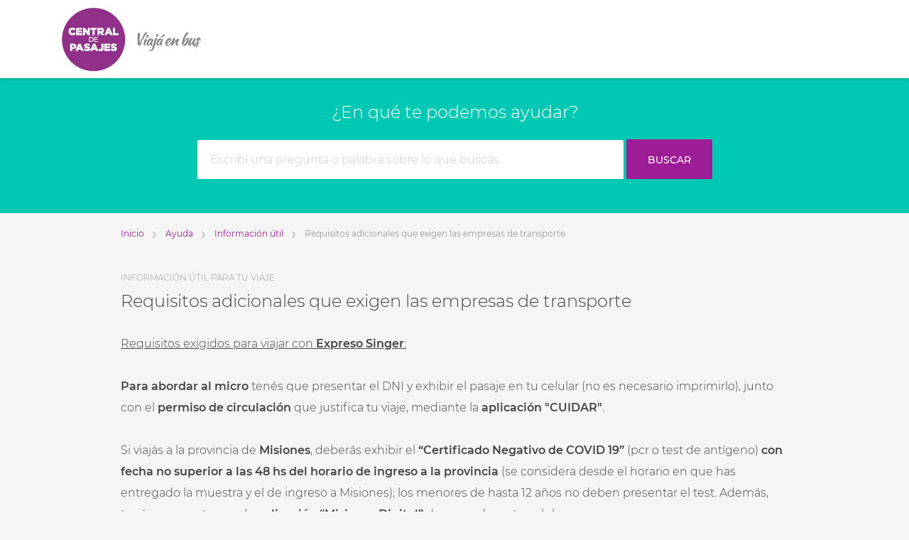

--- FILE ---
content_type: text/html; charset=utf-8
request_url: https://www.centraldepasajes.com.ar/ayuda/informacion-util-para-tu-viaje/requisitos-adicionales-empresas
body_size: 5091
content:

<!DOCTYPE html>
<html lang="es">
<head>
    <meta charset="utf-8" />
        <link rel="canonical" href="https://www.centraldepasajes.com.ar/ayuda/informacion-util-para-tu-viaje/requisitos-adicionales-empresas" />
    <title>Ayuda | Requisitos adicionales de las empresas de micro</title>
            <meta name="description" content="Requisitos adicionales que exigen las empresas de transporte Descubr&#237; la respuesta r&#225;pida y viaj&#225; en micro con facilidad.">
    <meta name="viewport" content="width=device-width, initial-scale=1.0">
    <meta http-equiv="Content-Language" content="es-AR">
    <meta http-equiv="Content-Type" content="text/html; charset=utf-8">
        <meta property="og:title" content="Ayuda | Requisitos adicionales de las empresas de micro" />
            <meta property="og:description" content="Requisitos adicionales que exigen las empresas de transporte Descubr&#237; la respuesta y viaj&#225; en micro con facilidad." />
    <meta property="og:url" content="https://www.centraldepasajes.com.ar/ayuda/informacion-util-para-tu-viaje/requisitos-adicionales-empresas" />
    <meta property="og:image" content="https://d2idryjws00qar.cloudfront.net/aiv/gra/image/home/central-de-pasajes-b-min.png" />
    <meta property="og:type" content="website" />
        <script type="application/ld+json">{                 "@context": "https://schema.org",                 "@type": "BreadcrumbList",                 "itemListElement": [                         {                         "@type": "ListItem",                         "position": 1,                         "name": "Inicio",                         "item": "https://www.centraldepasajes.com.ar/"                         },{                         "@type": "ListItem",                         "position": 2,                         "name": "Ayuda",                         "item": "https://www.centraldepasajes.com.ar/ayuda"                         },{                         "@type": "ListItem",                         "position": 3,                         "name": "Información útil para tu viaje en Central de Pasajes",                         "item": "https://www.centraldepasajes.com.ar/ayuda/informacion-util-para-tu-viaje"                         },{                         "@type": "ListItem",                         "position": 4,                         "name": "Requisitos adicionales de las empresas de micro",                         "item": "https://www.centraldepasajes.com.ar/ayuda/informacion-util-para-tu-viaje/requisitos-adicionales-empresas"                         }                 ]                 }</script>
    <base href='/ayuda/'>
    <link href="https://fonts.googleapis.com/icon?family=Material+Icons" rel="stylesheet">
    <link href="/ayuda/Content/css?v=ToVbkXX9wzmpZO8gUptR4fzDDilUfBa9o0PB0lgPgp81" rel="stylesheet"/>

    <!-- Google Tag Manager -->
    <noscript>
        <iframe src="//www.googletagmanager.com/ns.html?id=GTM-M2WQ96" height="0" width="0" style="display: none; visibility: hidden"></iframe>
    </noscript>
    <script type="text/javascript">
        (function (w, d, s, l, i) {
            w[l] = w[l] || [];
            w[l].push({ 'gtm.start': new Date().getTime(), event: 'gtm.js' }); var f = d.getElementsByTagName(s)[0], j = d.createElement(s), dl = l != 'dataLayer' ? '&l=' + l : ''; j.async = true;
            j.src = '//www.googletagmanager.com/gtm.js?id=' + i + dl; f.parentNode.insertBefore(j, f);
        })(window, document, 'script', 'dataLayer', 'GTM-M2WQ96');</script>
    <!-- End Google Tag Manager -->
</head>
<body>
    <nav class="navbar navbar-default navbar-cdp">
    <div class="container-header">
        <!-- Brand and toggle get grouped for better mobile display -->
        <div class="navbar-header">
            <button type="button" class="navbar-toggle collapsed" data-toggle="collapse" data-target="#bs-example-navbar-collapse-1"
                    aria-expanded="false" id="nav-icon-animation">
                <span class="icon-bar"></span>
                <span class="icon-bar"></span>
                <span class="icon-bar"></span>
                <span class="icon-bar"></span>
            </button>
            <a class="navbar-brand" href="https://www.centraldepasajes.com.ar">
                <picture>
                    <source media="(max-width: 767px)" srcset="./Content/Images/home/logo-central-de-pasajes-horizontal-xs.png">
                    <source media="(min-width: 768px)" srcset="./Content/Images/home/logo-central-de-pasajes.png">
                    <img src="./Content/Images/home/logo-central-de-pasajes.png" alt="Central de Pasajes">
                </picture>
            </a>
        </div>
        <div class="collapse navbar-collapse" id="bs-example-navbar-collapse-1">
            <ul class="nav navbar-nav visible-xs-block">
                <li><a href="https://www.centraldepasajes.com.ar/cdp/reenviar-pasajes.aspx">Reenviar mi pasaje</a></li>
                <li><a href="https://www.centraldepasajes.com.ar/cdp/devolver-pasajes.aspx">Devolver mi pasaje</a></li>
                <li role="separator" class="divider"></li>
                <li><a href="/ayuda/como-comprar-en-central-de-pasajes">C&oacute;mo comprar</a></li>
                <li><a href="/promociones">Promociones</a></li>
                <li><a href="/corporate/traslados-empresas.html">Viajes especiales</a></li>
                <li><a href="https://www.centraldepasajes.com.ar/cdp/empresas.htm">Empresas</a></li>
                <li><a href="/ayuda">Ayuda</a></li>
                <li><a href="https://www.centraldepasajes.com.ar/cdp/contacto.htm">Contacto</a></li>
                <li><a href="https://www.centraldepasajes.com.ar/cdp/quienes-somos.htm">Qui&eacute;nes somos</a></li>
                <li><a href="https://www.centraldepasajes.com.ar/cdp/condiciones-generales.aspx">Condiciones Generales</a></li>
                <li><a href="https://www.centraldepasajes.com.ar/cdp/politicas-de-privacidad.htm">Políticas de Privacidad</a></li>
                <li><a href="https://www.centraldepasajes.com.ar/cdp/bases-y-condiciones-promociones.aspx">Bases y Condiciones Promociones</a></li>
                <li><a href="https://www.centraldepasajes.com.ar/cdp/devolver-pasajes.aspx">Botón de arrepentimiento</a></li>
            </ul>
        </div>
    </div>
</nav>
    <div class="ayuda">
        <div class="buscador">
    <div class="container-ayuda">
        <div class="search-title">&#191;En qu&#233; te podemos ayudar?</div>
        <form class="campos" onsubmit="realizarBusqueda(); return false;">
            <input type="text" name="origen" id="textBoxWordsSearch" placeholder="Escrib&#237; una pregunta o palabra sobre lo que busc&#225;s.">
            <button class="btn" type="submit">
                <a href="javascript:realizarBusqueda();">Buscar</a>
            </button>
        </form>
    </div>
</div>



        

<div class="container-ayuda pregunta">
    <ul class="breadcrumb">
        <li><a href="https://www.centraldepasajes.com.ar">Inicio</a></li>
        <li><a href="/ayuda">Ayuda</a></li>
        <li><a href="/ayuda/informacion-util-para-tu-viaje">Informaci&#243;n &#250;til</a></li>
        <li>Requisitos adicionales que exigen las empresas de transporte</li>
    </ul>
    <div class="header item">
        <div class="categoria">INFORMACI&#211;N &#218;TIL PARA TU VIAJE</div>
        <h1 class="title title-consulta">Requisitos adicionales que exigen las empresas de transporte</h1>
    </div>
    <div class="respuesta">
        <u>Requisitos exigidos para viajar con <b>Expreso Singer</b>: <br></u>

<br><b>Para abordar al micro</b> tenés que presentar el DNI y exhibir el pasaje en tu celular (no es necesario imprimirlo), junto con el <b>permiso de circulación</b> que justifica tu viaje, mediante la <b>aplicación "CUIDAR"</b>.<br>

<br>Si viajás a la provincia de <b>Misiones</b>, deberás exhibir el <b>“Certificado Negativo de COVID 19”</b> (pcr o test de antígeno) <b>con fecha no superior a las 48 hs del horario de ingreso a la provincia</b> (se considera desde el horario en que has entregado la muestra y el de ingreso a Misiones); los menores de hasta 12 años no deben presentar el test. Además, tenés que contar con la <b>aplicación “Misiones Digital”</b> descargada en tu celular. <br> 

<br><u>Requisitos exigidos para viajar con <b>ERSA</b>: <br></u>
<br><b>Para abordar al micro</b> tenés que presentar el DNI y el pasaje en tu celular (no es necesario imprimirlo). <br>

<br>Si viajás a la provincia de <b>Corrientes</b>, deberás presentar algunas de las siguientes opciones (cualquiera de las 3 será válida para viajar): 
<br>- <b>“Certificado Negativo de COVID 19”</b> (pcr o test de antígeno) <b>con fecha no superior a las 48 hs del horario de ingreso a la provincia</b> (se considera desde el horario en que has entregado la muestra y el de ingreso a Corrientes). 
<br>- <b>“Certificado de Vacunación (COVID 19)”</b>.
<br>- <b>“Alta Epidemiológica de COVID 19”</b>.<br>

<br>Para los viajes <b>provinciales desde Corrientes Capital hacia el interior de Corrientes o viceversa, tenés que verificar las exigencias sanitarias del Municipio de destino</b> (que podría exigir el “Certificado Negativo de COVID 19”). También tenés que generar el <a target="_blank" href="https://permisos.corrientes.gob.ar/permisos/turismo" rel="nofollow noopener noreferrer">permiso de turismo.</a><br>


<br>Si viajás a <b>Resistencia</b>, <b>Chaco</b>, deberás gestionar el <a target="_blank" href="https://pasaporte.chaco.gob.ar/" rel="nofollow noopener noreferrer">permiso provincial.</a>
<br><a target="_blank" href="https://www.argentina.gob.ar/circular/turismo/chaco" rel="nofollow noopener noreferrer">Ver más información sobre los requisitos de ingreso a la provincia de Chaco.</a><br> 

<br>Para viajar a <b>Buenos Aires</b>, deberás gestionar el <b>permiso de circulación</b> que justifica tu viaje, desde la <b>aplicación "CUIDAR"</b>. <br>




<br><b>Es responsabilidad de los pasajeros conocer y presentar la documentación obligatoria antes de viajar</b>: <a target="_blank" href="https://www.centraldepasajes.com.ar/ayuda/informacion-util-para-tu-viaje/requisitos-e-informacion-importante-para-tu-viaje">Ver requisitos para viajar.</a><br>

<br><div class="text-center" ><b><a class="btn text-center" style="color:#ffffff; " href="https://www.centraldepasajes.com.ar/"> BUSCAR PASAJES </a></b></div></br>

    </div>
    <!-- Otras preguntas -->
    <div class="otras-preguntas">
        <div class="title">Otras preguntas de "Informaci&#243;n &#250;til"</div>
        <ul>
                <li><a href="./informacion-util-para-tu-viaje/requisitos-e-informacion-importante-para-tu-viaje">Requisitos e informaci&#243;n importante para tu viaje</a></li>
                <li><a href="./informacion-util-para-tu-viaje/tiempo-de-anticipacion-en-la-terminal">&#191;Con cu&#225;nto tiempo de anticipaci&#243;n tengo que presentarme en la terminal?</a></li>
                <li><a href="./informacion-util-para-tu-viaje/a-que-paises-puedo-viajar">&#191;A qu&#233; pa&#237;ses puedo viajar con Central de Pasajes?</a></li>
                <li><a href="./informacion-util-para-tu-viaje/requisitos-viajes-internacionales-para-residentes">&#191;Cu&#225;les son los requisitos para la compra de viajes internacionales en el caso de ser residente? </a></li>
                <li><a href="./informacion-util-para-tu-viaje/destinos-sin-terminales">&#191;Cu&#225;les son los destinos que no tienen terminales?</a></li>
                <li><a href="./informacion-util-para-tu-viaje/equipaje">&#191;Cu&#225;nto equipaje puedo llevar?</a></li>
                <li><a href="./informacion-util-para-tu-viaje/tipos-de-servicios-y-calidades">&#191;Cu&#225;les son los tipos de servicios y calidades disponibles?</a></li>
                <li><a href="./informacion-util-para-tu-viaje/viajar-con-mascotas">&#191;Puedo viajar con mascotas?</a></li>
                <li><a href="./informacion-util-para-tu-viaje/encomiendas-central-de-pasajes">&#191;Puedo realizar encomiendas a trav&#233;s de Central de Pasajes?</a></li>
                <li><a href="./informacion-util-para-tu-viaje/como-buscar-servicios">Sugerencias para buscar correctamente cuando hay or&#237;genes o destinos con nombres similares</a></li>
                <li><a href="./informacion-util-para-tu-viaje/comprar-pasajes-desde-otro-pais">&#191;Se puede comprar un pasaje desde otro pa&#237;s?</a></li>
                <li><a href="./informacion-util-para-tu-viaje/requisitos-compra-de-pasajes-para-extranjeros">&#191;Existe alg&#250;n requisito para adquirir pasajes online en caso de ser extranjero?</a></li>
                <li><a href="./informacion-util-para-tu-viaje/es-seguro-ingresar-datos-personales-en-central-de-pasajes">&#191;Es seguro ingresar mis datos personales en Central De Pasajes? </a></li>
                <li><a href="./informacion-util-para-tu-viaje/contacto-central-de-pasajes">&#191;C&#243;mo puedo contactarme con Central de Pasajes?</a></li>
                <li><a href="./informacion-util-para-tu-viaje/terminal-dellepiane">Terminal Dellepiane </a></li>
                <li><a href="./informacion-util-para-tu-viaje/cupones">Cupones</a></li>
                <li><a href="./informacion-util-para-tu-viaje/seguro-obligatorio-resolucion-684-2022">&#191;Qu&#233; es el seguro obligatorio?</a></li>
                <li><a href="./informacion-util-para-tu-viaje/certificacion-iram-iso-9001-2015">&#191;Qu&#233; implica la certificaci&#243;n IRAM-ISO 9001:2015?</a></li>
                <li><a href="./informacion-util-para-tu-viaje/documentacion-para-viajes-internacionales">&#191;Cu&#225;l es la documentaci&#243;n necesaria para viajes internacionales?</a></li>
                <li><a href="./informacion-util-para-tu-viaje/direccion-de-salida-o-llegada">&#191;D&#243;nde puedo encontrar la direcci&#243;n de partida o llegada de mi viaje?</a></li>
                <li><a href="./informacion-util-para-tu-viaje/que-es-la-tasa-que-se-cobra-en-la-terminal-calafate">&#191;Qu&#233; es la tasa que se cobra en la Terminal de El Calafate?</a></li>
        </ul>
        <div class="clearfix"></div>
    </div>
</div>
    </div>
    <footer>
    <div class="container">
        <div class="row">
            <div class="col-sm-6 col-md-2 hidden-xs">
                <ul class="list-unstyled footer-menu-list">
                    <li><a href="/promociones">Promociones</a></li>
                    <li><a href="https://www.centraldepasajes.com.ar/cdp/quienes-somos.htm">Quiénes somos</a></li>
                    <li><a href="/corporate/traslados-empresas.html">Viajes a medida</a></li>
                    <li><a href="https://www.centraldepasajes.com.ar/cdp/empresas.htm">Empresas</a></li>
                    <li><a href="https://www.centraldepasajes.com.ar/cdp/contacto.htm">Contacto</a></li>                    
                </ul>
            </div>
            <div class="col-sm-6 col-md-3 hidden-xs">
                <ul class="list-unstyled footer-menu-list">                    
                    <li><a href="https://www.centraldepasajes.com.ar/cdp/condiciones-generales.aspx">Condiciones Generales</a></li>
                    <li><a href="https://www.centraldepasajes.com.ar/cdp/politicas-de-privacidad.htm">Políticas de Privacidad</a></li>
                    <li><a href="https://www.centraldepasajes.com.ar/cdp/bases-y-condiciones-promociones.aspx">Bases y Condiciones Promociones</a></li>
                    <li><a href="https://www.centraldepasajes.com.ar/cdp/devolver-pasajes.aspx">Botón de arrepentimiento</a></li>
                </ul>
            </div>
            <div class="col-sm-12 col-md-7">
                <div class="footer-logos">
                    <a href="https://www.mercadopago.com.ar/" target="_blank" rel="nofollow noopener noreferrer">
                        <img src="./Content/Images/home/footer-logo-mercado-pago.jpg" alt="Mercado Pago" class="img-responsive footer-logo">
                    </a>
                    <a href="https://www.argentina.gob.ar/aaip/datospersonales" target="_blank" rel="nofollow noopener noreferrer">
                        <img src="./Content/Images/home/footer-logo-pdp.jpg" alt="PDP" class="img-responsive footer-logo">
                    </a>
                    <a href="https://www.cace.org.ar/" target="_blank" rel="nofollow noopener noreferrer">
                        <img src="./Content/Images/home/footer-logo-cace.jpg" alt="Cámara Argentina de Comercio Electrónico" class="img-responsive footer-logo">
                    </a>
                    <a href="https://www.argentina.gob.ar/produccion/defensadelconsumidor" target="_blank" rel="nofollow noopener noreferrer">
                        <img src="./Content/Images/home/footer-logo-defensa-consumidor.png" alt="Defensa del Consumidor" class="img-responsive footer-logo">
                    </a>
                    <a href="https://www.aviabue.org.ar/socios.php" target="_blank" rel="nofollow noopener noreferrer">
                        <img src="./Content/Images/home/footer-logo-aviabue.jpg" alt="AVIABUE" class="img-responsive footer-logo">
                    </a>
                </div>
                <div class="footer-seals">
                    <a href="javascript:Seal_Certificado('www.centraldepasajes.com.ar', 'es', 'CGHM-3.0', 'imagen');" target="_blank" rel="nofollow">
                        <img src="./Content/Images/home/img-footer-certisur.png" alt="CertiSur - Sitio Seguro" class="img-responsive footer-seal">
                    </a>
                    <a href="javascript:Seal_Certificado('www.centraldepasajes.com.ar', 'es', 'CGHM-3.0', 'imagen');" target="_blank" rel="nofollow">
                        <img src="./Content/Images/home/img-footer-geotrust.png" alt="GeoTrust Secured" class="img-responsive footer-seal">
                    </a>
                    <a href="https://servicios1.afip.gov.ar/clavefiscal/qr/mobilePublicInfo.aspx?req=e1ttZXRob2Q9Z2V0UHVibGljSW5mb11bcGVyc29uYT0zMDcwODE1Mjk3NF1bdGlwb2RvbWljaWxpbz0wXVtzZWN1ZW5jaWE9MF1bdXJsPWh0dHA6Ly93d3cuY2VudHJhbGRlcGFzYWplcy5jb20uYXJdfQ==" target="_blank" rel="nofollow">
                        <img src="./Content/Images/home/img-footer-data-fiscal.png" alt="Data Fiscal" class="img-responsive footer-seal">
                    </a>
                </div>
            </div>
        </div>
        <div class="copy-text">
            <p>AIV Central de Pasajes EVT · Legajo 12457</p>
        </div>
    </div>
</footer>

    <script src="/ayuda/bundles/jquery?v=2u0aRenDpYxArEyILB59ETSCA2cfQkSMlxb6jbMBqf81"></script>

    <script src="/ayuda/bundles/bootstrap?v=lescQEuG5u4jd-GcVDBcbpUOSyTDIg0Kk9zHDX55GCw1"></script>

    <script src="/ayuda/bundles/scripts?v=3J4oLqeulW7-v8tpb1ymKf7Pd4AysaGu6jMX1p3rMIg1"></script>

    
<script>
$(document).ready(function(){$('#nav-icon-animation').click(function(){$(this).toggleClass('open');});});
</script>
<script defer src="https://static.cloudflareinsights.com/beacon.min.js/vcd15cbe7772f49c399c6a5babf22c1241717689176015" integrity="sha512-ZpsOmlRQV6y907TI0dKBHq9Md29nnaEIPlkf84rnaERnq6zvWvPUqr2ft8M1aS28oN72PdrCzSjY4U6VaAw1EQ==" data-cf-beacon='{"version":"2024.11.0","token":"bdf36ac0765f41a3b04787f33e4c3412","r":1,"server_timing":{"name":{"cfCacheStatus":true,"cfEdge":true,"cfExtPri":true,"cfL4":true,"cfOrigin":true,"cfSpeedBrain":true},"location_startswith":null}}' crossorigin="anonymous"></script>
</body>
</html>


--- FILE ---
content_type: text/javascript; charset=utf-8
request_url: https://www.centraldepasajes.com.ar/ayuda/bundles/scripts?v=3J4oLqeulW7-v8tpb1ymKf7Pd4AysaGu6jMX1p3rMIg1
body_size: -178
content:
function realizarBusqueda(){var n=$("#textBoxWordsSearch").val();document.cookie="search="+n+";path=/";n=n.replace(/á/ig,"a").replace(/é/ig,"e").replace(/í/ig,"i").replace(/ó/ig,"o").replace(/ú/ig,"u").replace(/[_\s]/ig,"-").replace(/([^0-9a-z\-])/ig,"");n&&n!==""&&(window.location.href="./Busqueda/"+n)}